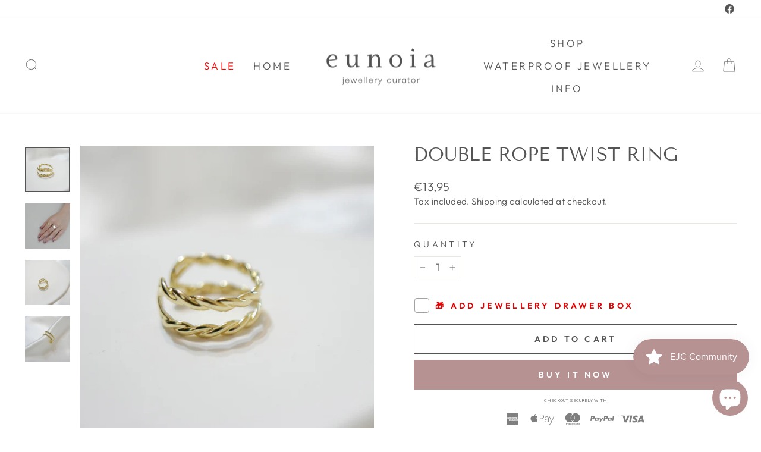

--- FILE ---
content_type: text/plain; charset=utf-8
request_url: https://sp-micro-proxy.b-cdn.net/micro?unique_id=eunoiajewellery.myshopify.com
body_size: 3064
content:
{"site":{"free_plan_limit_reached":false,"billing_status":null,"billing_active":true,"pricing_plan_required":false,"settings":{"proof_mobile_position":"Top","proof_desktop_position":"Bottom Left","proof_pop_size":"small","proof_start_delay_time":15,"proof_time_between":30,"proof_display_time":5,"proof_visible":false,"proof_cycle":false,"proof_mobile_enabled":true,"proof_desktop_enabled":true,"proof_tablet_enabled":true,"proof_locale":"en","proof_show_powered_by":false},"site_integrations":[{"id":"1078198","enabled":true,"integration":{"name":"Shopify Purchase","handle":"shopify_api_purchase","pro":false},"settings":{"proof_onclick_new_tab":null,"proof_exclude_pages":null,"proof_include_pages":[],"proof_display_pages_mode":"excluded","proof_minimum_activity_sessions":2,"proof_height":110,"proof_bottom":15,"proof_top":10,"proof_right":15,"proof_left":10,"proof_background_color":"#fff","proof_background_image_url":"","proof_font_color":"#333","proof_border_radius":8,"proof_padding_top":0,"proof_padding_bottom":0,"proof_padding_left":8,"proof_padding_right":16,"proof_icon_color":null,"proof_icon_background_color":null,"proof_hours_before_obscure":20,"proof_minimum_review_rating":5,"proof_highlights_color":"#F89815","proof_display_review":true,"proof_show_review_on_hover":false,"proof_summary_time_range":1440,"proof_summary_minimum_count":10,"proof_show_media":true,"proof_show_message":true,"proof_media_url":null,"proof_media_position":"top","proof_nudge_click_url":null,"proof_icon_url":null,"proof_icon_mode":null,"proof_icon_enabled":false},"template":{"id":"21583","body":{"top":"{{first_name}} in {{country}}","middle":"Purchased {{product_title}}"},"raw_body":"<top>{{first_name}} in {{country}}</top><middle>Purchased {{product_title}}</middle>"}},{"id":"1078197","enabled":true,"integration":{"name":"Shopify Add To Cart","handle":"shopify_storefront_add_to_cart","pro":false},"settings":{"proof_onclick_new_tab":null,"proof_exclude_pages":null,"proof_include_pages":[],"proof_display_pages_mode":"excluded","proof_minimum_activity_sessions":2,"proof_height":110,"proof_bottom":15,"proof_top":10,"proof_right":15,"proof_left":10,"proof_background_color":"#fff","proof_background_image_url":"","proof_font_color":"#333","proof_border_radius":5,"proof_padding_top":0,"proof_padding_bottom":0,"proof_padding_left":8,"proof_padding_right":16,"proof_icon_color":null,"proof_icon_background_color":null,"proof_hours_before_obscure":20,"proof_minimum_review_rating":5,"proof_highlights_color":"#F89815","proof_display_review":true,"proof_show_review_on_hover":false,"proof_summary_time_range":1440,"proof_summary_minimum_count":10,"proof_show_media":true,"proof_show_message":true,"proof_media_url":null,"proof_media_position":"top","proof_nudge_click_url":null,"proof_icon_url":null,"proof_icon_mode":null,"proof_icon_enabled":false},"template":{"id":"21582","body":{"top":"{{first_name}} in {{country}}","middle":"Added to Cart {{product_title}}"},"raw_body":"<top>{{first_name}} in {{country}}</top><middle>Added to Cart {{product_title}}</middle>"}}],"events":[{"id":"244507223","created_at":null,"variables":{"first_name":"Someone","city":"Las Vegas","province":"Nevada","province_code":"NV","country":"United States","country_code":"US","product_title":"Nora Lariat Drawstring Necklace"},"click_url":"https://www.eunoia-jewellery.com/products/nora-lariat-necklace","image_url":"https://cdn.shopify.com/s/files/1/0624/4086/6041/products/DO1140046.jpg?v=1645023687","product":{"id":"50285414","product_id":"7513108775161","title":"Nora Lariat Drawstring Necklace","created_at":"2022-01-20T06:35:14.000Z","updated_at":"2024-09-14T08:58:43.000Z","published_at":"2022-01-20T09:59:10.000Z"},"site_integration":{"id":"1078197","enabled":true,"integration":{"name":"Shopify Add To Cart","handle":"shopify_storefront_add_to_cart","pro":false},"template":{"id":"21582","body":{"top":"{{first_name}} in {{country}}","middle":"Added to Cart {{product_title}}"},"raw_body":"<top>{{first_name}} in {{country}}</top><middle>Added to Cart {{product_title}}</middle>"}}},{"id":"244307472","created_at":null,"variables":{"first_name":"Someone","city":"New York","province":"New York","province_code":"NY","country":"United States","country_code":"US","product_title":"Horseshoe Link Layered Necklace"},"click_url":"https://www.eunoia-jewellery.com/products/horseshoe-link-layered-necklace","image_url":"https://cdn.shopify.com/s/files/1/0624/4086/6041/products/IMG_4502.jpg?v=1647941918","product":{"id":"50285404","product_id":"7532083118329","title":"Horseshoe Link Layered Necklace","created_at":"2022-02-08T13:15:48.000Z","updated_at":"2024-09-14T15:08:59.000Z","published_at":"2022-02-08T13:15:50.000Z"},"site_integration":{"id":"1078197","enabled":true,"integration":{"name":"Shopify Add To Cart","handle":"shopify_storefront_add_to_cart","pro":false},"template":{"id":"21582","body":{"top":"{{first_name}} in {{country}}","middle":"Added to Cart {{product_title}}"},"raw_body":"<top>{{first_name}} in {{country}}</top><middle>Added to Cart {{product_title}}</middle>"}}},{"id":"244054797","created_at":null,"variables":{"first_name":"Someone","city":"New York","province":"New York","province_code":"NY","country":"United States","country_code":"US","product_title":"Horseshoe Link Layered Necklace"},"click_url":"https://www.eunoia-jewellery.com/products/horseshoe-link-layered-necklace","image_url":"https://cdn.shopify.com/s/files/1/0624/4086/6041/products/IMG_4502.jpg?v=1647941918","product":{"id":"50285404","product_id":"7532083118329","title":"Horseshoe Link Layered Necklace","created_at":"2022-02-08T13:15:48.000Z","updated_at":"2024-09-14T15:08:59.000Z","published_at":"2022-02-08T13:15:50.000Z"},"site_integration":{"id":"1078197","enabled":true,"integration":{"name":"Shopify Add To Cart","handle":"shopify_storefront_add_to_cart","pro":false},"template":{"id":"21582","body":{"top":"{{first_name}} in {{country}}","middle":"Added to Cart {{product_title}}"},"raw_body":"<top>{{first_name}} in {{country}}</top><middle>Added to Cart {{product_title}}</middle>"}}},{"id":"243238156","created_at":null,"variables":{"first_name":"Someone","city":"Singapore","province":"North West","province_code":"03","country":"Singapore","country_code":"SG","product_title":"Kamile Double Chain Bracelet"},"click_url":"https://www.eunoia-jewellery.com/products/kamile-double-chain-bracelet","image_url":"https://cdn.shopify.com/s/files/1/0624/4086/6041/products/L1140710.jpg?v=1647098838","product":{"id":"50621527","product_id":"7558602817785","title":"Kamile Double Chain Bracelet","created_at":"2022-03-10T06:09:26.000Z","updated_at":"2024-09-15T01:01:14.000Z","published_at":"2022-03-10T06:09:26.000Z"},"site_integration":{"id":"1078197","enabled":true,"integration":{"name":"Shopify Add To Cart","handle":"shopify_storefront_add_to_cart","pro":false},"template":{"id":"21582","body":{"top":"{{first_name}} in {{country}}","middle":"Added to Cart {{product_title}}"},"raw_body":"<top>{{first_name}} in {{country}}</top><middle>Added to Cart {{product_title}}</middle>"}}},{"id":"242516129","created_at":null,"variables":{"first_name":"Someone","city":"Linlithgow","province":"Scotland","province_code":"SCT","country":"United Kingdom","country_code":"GB","product_title":"Horseshoe Link Layered Necklace"},"click_url":"https://www.eunoia-jewellery.com/products/horseshoe-link-layered-necklace","image_url":"https://cdn.shopify.com/s/files/1/0624/4086/6041/products/IMG_4502.jpg?v=1647941918","product":{"id":"50285404","product_id":"7532083118329","title":"Horseshoe Link Layered Necklace","created_at":"2022-02-08T13:15:48.000Z","updated_at":"2024-09-14T15:08:59.000Z","published_at":"2022-02-08T13:15:50.000Z"},"site_integration":{"id":"1078197","enabled":true,"integration":{"name":"Shopify Add To Cart","handle":"shopify_storefront_add_to_cart","pro":false},"template":{"id":"21582","body":{"top":"{{first_name}} in {{country}}","middle":"Added to Cart {{product_title}}"},"raw_body":"<top>{{first_name}} in {{country}}</top><middle>Added to Cart {{product_title}}</middle>"}}},{"id":"241828662","created_at":null,"variables":{"first_name":"Someone","city":"Helsinki","province":"Uusimaa","province_code":"18","country":"Finland","country_code":"FI","product_title":"Akina Mother of Pearl Bracelet"},"click_url":"https://www.eunoia-jewellery.com/products/akina-flower-mother-of-pearl-bracelet","image_url":"https://cdn.shopify.com/s/files/1/0624/4086/6041/products/L11508702.jpg?v=1662187180","product":{"id":"50612135","product_id":"7557627609337","title":"Akina Mother of Pearl Bracelet","created_at":"2022-03-09T14:31:38.000Z","updated_at":"2024-09-15T00:51:42.000Z","published_at":"2022-09-03T06:39:53.000Z"},"site_integration":{"id":"1078197","enabled":true,"integration":{"name":"Shopify Add To Cart","handle":"shopify_storefront_add_to_cart","pro":false},"template":{"id":"21582","body":{"top":"{{first_name}} in {{country}}","middle":"Added to Cart {{product_title}}"},"raw_body":"<top>{{first_name}} in {{country}}</top><middle>Added to Cart {{product_title}}</middle>"}}},{"id":"241757358","created_at":null,"variables":{"first_name":"Someone","city":"Linlithgow","province":"Scotland","province_code":"SCT","country":"United Kingdom","country_code":"GB","product_title":"Horseshoe Link Layered Necklace"},"click_url":"https://www.eunoia-jewellery.com/products/horseshoe-link-layered-necklace","image_url":"https://cdn.shopify.com/s/files/1/0624/4086/6041/products/IMG_4502.jpg?v=1647941918","product":{"id":"50285404","product_id":"7532083118329","title":"Horseshoe Link Layered Necklace","created_at":"2022-02-08T13:15:48.000Z","updated_at":"2024-09-14T15:08:59.000Z","published_at":"2022-02-08T13:15:50.000Z"},"site_integration":{"id":"1078197","enabled":true,"integration":{"name":"Shopify Add To Cart","handle":"shopify_storefront_add_to_cart","pro":false},"template":{"id":"21582","body":{"top":"{{first_name}} in {{country}}","middle":"Added to Cart {{product_title}}"},"raw_body":"<top>{{first_name}} in {{country}}</top><middle>Added to Cart {{product_title}}</middle>"}}},{"id":"240714106","created_at":null,"variables":{"first_name":"Someone","city":"London","province":"England","province_code":"ENG","country":"United Kingdom","country_code":"GB","product_title":"Seren Star Pendant Earrings"},"click_url":"https://www.eunoia-jewellery.com/products/seren-star-pendant-earrings","image_url":"https://cdn.shopify.com/s/files/1/0624/4086/6041/products/IMG_2267.jpg?v=1643295836","product":{"id":"50285424","product_id":"7520647086329","title":"Seren Star Pendant Earrings","created_at":"2022-01-27T15:03:53.000Z","updated_at":"2023-07-12T22:15:26.502Z","published_at":"2022-01-27T15:03:54.000Z"},"site_integration":{"id":"1078197","enabled":true,"integration":{"name":"Shopify Add To Cart","handle":"shopify_storefront_add_to_cart","pro":false},"template":{"id":"21582","body":{"top":"{{first_name}} in {{country}}","middle":"Added to Cart {{product_title}}"},"raw_body":"<top>{{first_name}} in {{country}}</top><middle>Added to Cart {{product_title}}</middle>"}}},{"id":"239770512","created_at":null,"variables":{"first_name":"Someone","city":"London","province":"England","province_code":"ENG","country":"United Kingdom","country_code":"GB","product_title":"Square Mother of Pearl Ring"},"click_url":"https://www.eunoia-jewellery.com/products/square-mother-of-pearl-ring","image_url":"https://cdn.shopify.com/s/files/1/0624/4086/6041/products/DO1130927.jpg?v=1644165783","product":{"id":"50285426","product_id":"7514086637817","title":"Square Mother of Pearl Ring","created_at":"2022-01-21T06:36:13.000Z","updated_at":"2025-09-30T18:43:12.247Z","published_at":"2022-05-20T14:27:12.000Z"},"site_integration":{"id":"1078197","enabled":true,"integration":{"name":"Shopify Add To Cart","handle":"shopify_storefront_add_to_cart","pro":false},"template":{"id":"21582","body":{"top":"{{first_name}} in {{country}}","middle":"Added to Cart {{product_title}}"},"raw_body":"<top>{{first_name}} in {{country}}</top><middle>Added to Cart {{product_title}}</middle>"}}},{"id":"239704779","created_at":null,"variables":{"first_name":"Someone","city":"Dallas","province":"Texas","province_code":"TX","country":"United States","country_code":"US","product_title":"Horseshoe Link Layered Necklace"},"click_url":"https://www.eunoia-jewellery.com/products/horseshoe-link-layered-necklace","image_url":"https://cdn.shopify.com/s/files/1/0624/4086/6041/products/IMG_4502.jpg?v=1647941918","product":{"id":"50285404","product_id":"7532083118329","title":"Horseshoe Link Layered Necklace","created_at":"2022-02-08T13:15:48.000Z","updated_at":"2024-09-14T15:08:59.000Z","published_at":"2022-02-08T13:15:50.000Z"},"site_integration":{"id":"1078197","enabled":true,"integration":{"name":"Shopify Add To Cart","handle":"shopify_storefront_add_to_cart","pro":false},"template":{"id":"21582","body":{"top":"{{first_name}} in {{country}}","middle":"Added to Cart {{product_title}}"},"raw_body":"<top>{{first_name}} in {{country}}</top><middle>Added to Cart {{product_title}}</middle>"}}},{"id":"239230972","created_at":null,"variables":{"first_name":"Someone","city":"Barcelona","province":"Catalonia","province_code":"CT","country":"Spain","country_code":"ES","product_title":"Horseshoe Link Layered Necklace"},"click_url":"https://www.eunoia-jewellery.com/products/horseshoe-link-layered-necklace","image_url":"https://cdn.shopify.com/s/files/1/0624/4086/6041/products/IMG_4502.jpg?v=1647941918","product":{"id":"50285404","product_id":"7532083118329","title":"Horseshoe Link Layered Necklace","created_at":"2022-02-08T13:15:48.000Z","updated_at":"2024-09-14T15:08:59.000Z","published_at":"2022-02-08T13:15:50.000Z"},"site_integration":{"id":"1078197","enabled":true,"integration":{"name":"Shopify Add To Cart","handle":"shopify_storefront_add_to_cart","pro":false},"template":{"id":"21582","body":{"top":"{{first_name}} in {{country}}","middle":"Added to Cart {{product_title}}"},"raw_body":"<top>{{first_name}} in {{country}}</top><middle>Added to Cart {{product_title}}</middle>"}}},{"id":"238879176","created_at":null,"variables":{"first_name":"Someone","city":"Singapore","province":"Central Singapore","province_code":"01","country":"Singapore","country_code":"SG","product_title":"Tessa Textured Frame Necklace"},"click_url":"https://www.eunoia-jewellery.com/products/tessa-necklace","image_url":"https://cdn.shopify.com/s/files/1/0624/4086/6041/products/L1140490.jpg?v=1647422263","product":{"id":"50531790","product_id":"7552576356601","title":"Tessa Textured Frame Necklace","created_at":"2022-03-03T09:54:52.000Z","updated_at":"2024-09-14T23:16:57.000Z","published_at":"2022-03-03T09:54:52.000Z"},"site_integration":{"id":"1078197","enabled":true,"integration":{"name":"Shopify Add To Cart","handle":"shopify_storefront_add_to_cart","pro":false},"template":{"id":"21582","body":{"top":"{{first_name}} in {{country}}","middle":"Added to Cart {{product_title}}"},"raw_body":"<top>{{first_name}} in {{country}}</top><middle>Added to Cart {{product_title}}</middle>"}}},{"id":"238319150","created_at":null,"variables":{"first_name":"Someone","city":"Linlithgow","province":"Scotland","province_code":"SCT","country":"United Kingdom","country_code":"GB","product_title":"Horseshoe Link Layered Necklace"},"click_url":"https://www.eunoia-jewellery.com/products/horseshoe-link-layered-necklace","image_url":"https://cdn.shopify.com/s/files/1/0624/4086/6041/products/IMG_4502.jpg?v=1647941918","product":{"id":"50285404","product_id":"7532083118329","title":"Horseshoe Link Layered Necklace","created_at":"2022-02-08T13:15:48.000Z","updated_at":"2024-09-14T15:08:59.000Z","published_at":"2022-02-08T13:15:50.000Z"},"site_integration":{"id":"1078197","enabled":true,"integration":{"name":"Shopify Add To Cart","handle":"shopify_storefront_add_to_cart","pro":false},"template":{"id":"21582","body":{"top":"{{first_name}} in {{country}}","middle":"Added to Cart {{product_title}}"},"raw_body":"<top>{{first_name}} in {{country}}</top><middle>Added to Cart {{product_title}}</middle>"}}},{"id":"237701225","created_at":null,"variables":{"first_name":"Someone","city":"Denver","province":"Colorado","province_code":"CO","country":"United States","country_code":"US","product_title":"Akina Mother of Pearl Bracelet"},"click_url":"https://www.eunoia-jewellery.com/products/akina-flower-mother-of-pearl-bracelet","image_url":"https://cdn.shopify.com/s/files/1/0624/4086/6041/products/L11508702.jpg?v=1662187180","product":{"id":"50612135","product_id":"7557627609337","title":"Akina Mother of Pearl Bracelet","created_at":"2022-03-09T14:31:38.000Z","updated_at":"2024-09-15T00:51:42.000Z","published_at":"2022-09-03T06:39:53.000Z"},"site_integration":{"id":"1078197","enabled":true,"integration":{"name":"Shopify Add To Cart","handle":"shopify_storefront_add_to_cart","pro":false},"template":{"id":"21582","body":{"top":"{{first_name}} in {{country}}","middle":"Added to Cart {{product_title}}"},"raw_body":"<top>{{first_name}} in {{country}}</top><middle>Added to Cart {{product_title}}</middle>"}}},{"id":"237605042","created_at":null,"variables":{"first_name":"Someone","city":"Edgware","province":"England","province_code":"ENG","country":"United Kingdom","country_code":"GB","product_title":"Square Mother of Pearl Ring"},"click_url":"https://www.eunoia-jewellery.com/products/square-mother-of-pearl-ring","image_url":"https://cdn.shopify.com/s/files/1/0624/4086/6041/products/DO1130927.jpg?v=1644165783","product":{"id":"50285426","product_id":"7514086637817","title":"Square Mother of Pearl Ring","created_at":"2022-01-21T06:36:13.000Z","updated_at":"2025-09-30T18:43:12.247Z","published_at":"2022-05-20T14:27:12.000Z"},"site_integration":{"id":"1078197","enabled":true,"integration":{"name":"Shopify Add To Cart","handle":"shopify_storefront_add_to_cart","pro":false},"template":{"id":"21582","body":{"top":"{{first_name}} in {{country}}","middle":"Added to Cart {{product_title}}"},"raw_body":"<top>{{first_name}} in {{country}}</top><middle>Added to Cart {{product_title}}</middle>"}}},{"id":"237597220","created_at":null,"variables":{"first_name":"Jess","city":"Southwark, London","province":"England","province_code":"ENG","country":"United Kingdom","country_code":"GB","product_title":"Square Mother of Pearl Ring"},"click_url":"https://www.eunoia-jewellery.com/products/square-mother-of-pearl-ring","image_url":"https://cdn.shopify.com/s/files/1/0624/4086/6041/products/DO1130927.jpg?v=1644165783","product":{"id":"50285426","product_id":"7514086637817","title":"Square Mother of Pearl Ring","created_at":"2022-01-21T06:36:13.000Z","updated_at":"2025-09-30T18:43:12.247Z","published_at":"2022-05-20T14:27:12.000Z"},"site_integration":{"id":"1078198","enabled":true,"integration":{"name":"Shopify Purchase","handle":"shopify_api_purchase","pro":false},"template":{"id":"21583","body":{"top":"{{first_name}} in {{country}}","middle":"Purchased {{product_title}}"},"raw_body":"<top>{{first_name}} in {{country}}</top><middle>Purchased {{product_title}}</middle>"}}},{"id":"237597186","created_at":null,"variables":{"first_name":"Someone","city":"London","province":"England","province_code":"ENG","country":"United Kingdom","country_code":"GB","product_title":"Jewellery Drawer Box"},"click_url":"https://www.eunoia-jewellery.com/products/wrap","image_url":"https://cdn.shopify.com/s/files/1/0624/4086/6041/products/1648818895140_ea5012b5-ed7f-4949-b7c6-a27b4fde1438.jpg?v=1648822269","product":{"id":"51061045","product_id":"7587065168121","title":"Jewellery Drawer Box","created_at":"2022-04-01T13:15:06.000Z","updated_at":"2023-07-12T22:41:12.911Z","published_at":"2022-04-01T14:23:31.000Z"},"site_integration":{"id":"1078197","enabled":true,"integration":{"name":"Shopify Add To Cart","handle":"shopify_storefront_add_to_cart","pro":false},"template":{"id":"21582","body":{"top":"{{first_name}} in {{country}}","middle":"Added to Cart {{product_title}}"},"raw_body":"<top>{{first_name}} in {{country}}</top><middle>Added to Cart {{product_title}}</middle>"}}},{"id":"236870322","created_at":null,"variables":{"first_name":"Someone","city":"Mountain View","province":"California","province_code":"CA","country":"United States","country_code":"US","product_title":"Horseshoe Link Layered Necklace"},"click_url":"https://www.eunoia-jewellery.com/products/horseshoe-link-layered-necklace","image_url":"https://cdn.shopify.com/s/files/1/0624/4086/6041/products/IMG_4502.jpg?v=1647941918","product":{"id":"50285404","product_id":"7532083118329","title":"Horseshoe Link Layered Necklace","created_at":"2022-02-08T13:15:48.000Z","updated_at":"2024-09-14T15:08:59.000Z","published_at":"2022-02-08T13:15:50.000Z"},"site_integration":{"id":"1078197","enabled":true,"integration":{"name":"Shopify Add To Cart","handle":"shopify_storefront_add_to_cart","pro":false},"template":{"id":"21582","body":{"top":"{{first_name}} in {{country}}","middle":"Added to Cart {{product_title}}"},"raw_body":"<top>{{first_name}} in {{country}}</top><middle>Added to Cart {{product_title}}</middle>"}}},{"id":"236868449","created_at":null,"variables":{"first_name":"Someone","city":"Mountain View","province":"California","province_code":"CA","country":"United States","country_code":"US","product_title":"Akina Flower Earrings"},"click_url":"https://www.eunoia-jewellery.com/products/akina-mother-of-pearl-earrings","image_url":"https://cdn.shopify.com/s/files/1/0624/4086/6041/products/L11507292.jpg?v=1653905057","product":{"id":"51762198","product_id":"7645184196857","title":"Akina Flower Earrings","created_at":"2022-05-30T10:01:25.000Z","updated_at":"2024-09-16T12:37:57.000Z","published_at":"2022-06-23T03:45:54.000Z"},"site_integration":{"id":"1078197","enabled":true,"integration":{"name":"Shopify Add To Cart","handle":"shopify_storefront_add_to_cart","pro":false},"template":{"id":"21582","body":{"top":"{{first_name}} in {{country}}","middle":"Added to Cart {{product_title}}"},"raw_body":"<top>{{first_name}} in {{country}}</top><middle>Added to Cart {{product_title}}</middle>"}}},{"id":"236866569","created_at":null,"variables":{"first_name":"Someone","city":"Mountain View","province":"California","province_code":"CA","country":"United States","country_code":"US","product_title":"Dainty Octa Star Huggies"},"click_url":"https://www.eunoia-jewellery.com/products/dainty-octa-star-huggies","image_url":"https://cdn.shopify.com/s/files/1/0624/4086/6041/products/DO1130373.jpg?v=1643080567","product":{"id":"50285396","product_id":"7518354702585","title":"Dainty Octa Star Huggies","created_at":"2022-01-25T03:16:05.000Z","updated_at":"2024-06-10T14:57:57.000Z","published_at":"2022-01-25T03:16:07.000Z"},"site_integration":{"id":"1078197","enabled":true,"integration":{"name":"Shopify Add To Cart","handle":"shopify_storefront_add_to_cart","pro":false},"template":{"id":"21582","body":{"top":"{{first_name}} in {{country}}","middle":"Added to Cart {{product_title}}"},"raw_body":"<top>{{first_name}} in {{country}}</top><middle>Added to Cart {{product_title}}</middle>"}}},{"id":"235533795","created_at":null,"variables":{"first_name":"Someone","city":"New York","province":"New York","province_code":"NY","country":"United States","country_code":"US","product_title":"Horseshoe Link Layered Necklace"},"click_url":"https://www.eunoia-jewellery.com/products/horseshoe-link-layered-necklace","image_url":"https://cdn.shopify.com/s/files/1/0624/4086/6041/products/IMG_4502.jpg?v=1647941918","product":{"id":"50285404","product_id":"7532083118329","title":"Horseshoe Link Layered Necklace","created_at":"2022-02-08T13:15:48.000Z","updated_at":"2024-09-14T15:08:59.000Z","published_at":"2022-02-08T13:15:50.000Z"},"site_integration":{"id":"1078197","enabled":true,"integration":{"name":"Shopify Add To Cart","handle":"shopify_storefront_add_to_cart","pro":false},"template":{"id":"21582","body":{"top":"{{first_name}} in {{country}}","middle":"Added to Cart {{product_title}}"},"raw_body":"<top>{{first_name}} in {{country}}</top><middle>Added to Cart {{product_title}}</middle>"}}},{"id":"234335661","created_at":null,"variables":{"first_name":"Someone","city":"Singapore","province":"Central Singapore","province_code":"01","country":"Singapore","country_code":"SG","product_title":"Knot Bracelet"},"click_url":"https://www.eunoia-jewellery.com/products/knot-bracelet","image_url":"https://cdn.shopify.com/s/files/1/0624/4086/6041/products/image_e70b665b-d579-49f1-a0c5-39c6ffecabee.jpg?v=1646561863","product":{"id":"50528974","product_id":"7552302252281","title":"Knot Bracelet","created_at":"2022-03-03T05:52:59.000Z","updated_at":"2024-09-14T23:15:26.000Z","published_at":"2022-03-03T05:56:21.000Z"},"site_integration":{"id":"1078197","enabled":true,"integration":{"name":"Shopify Add To Cart","handle":"shopify_storefront_add_to_cart","pro":false},"template":{"id":"21582","body":{"top":"{{first_name}} in {{country}}","middle":"Added to Cart {{product_title}}"},"raw_body":"<top>{{first_name}} in {{country}}</top><middle>Added to Cart {{product_title}}</middle>"}}},{"id":"233297292","created_at":null,"variables":{"first_name":"Someone","city":"Seri Kembangan","province":"Selangor","province_code":"10","country":"Malaysia","country_code":"MY","product_title":"Herringbone Necklace"},"click_url":"https://www.eunoia-jewellery.com/products/herringbone-snake-chain-waterproof-necklace","image_url":"https://cdn.shopify.com/s/files/1/0624/4086/6041/products/IMG_8510.jpg?v=1662128514","product":{"id":"52068145","product_id":"7673098240249","title":"Herringbone Necklace","created_at":"2022-06-25T14:11:51.000Z","updated_at":"2024-09-16T20:18:18.000Z","published_at":"2022-06-25T14:26:43.000Z"},"site_integration":{"id":"1078197","enabled":true,"integration":{"name":"Shopify Add To Cart","handle":"shopify_storefront_add_to_cart","pro":false},"template":{"id":"21582","body":{"top":"{{first_name}} in {{country}}","middle":"Added to Cart {{product_title}}"},"raw_body":"<top>{{first_name}} in {{country}}</top><middle>Added to Cart {{product_title}}</middle>"}}},{"id":"233112498","created_at":null,"variables":{"first_name":"Someone","city":"Delhi","province":"National Capital Territory of Delhi","province_code":"DL","country":"India","country_code":"IN","product_title":"Dainty Heart Bracelet"},"click_url":"https://www.eunoia-jewellery.com/products/dainty-heart-bracelet","image_url":"https://cdn.shopify.com/s/files/1/0624/4086/6041/products/L1150838.jpg?v=1661781116","product":{"id":"50610600","product_id":"7557346492665","title":"Dainty Heart Bracelet","created_at":"2022-03-09T08:58:30.000Z","updated_at":"2024-09-15T00:36:54.000Z","published_at":"2022-03-09T09:00:21.000Z"},"site_integration":{"id":"1078197","enabled":true,"integration":{"name":"Shopify Add To Cart","handle":"shopify_storefront_add_to_cart","pro":false},"template":{"id":"21582","body":{"top":"{{first_name}} in {{country}}","middle":"Added to Cart {{product_title}}"},"raw_body":"<top>{{first_name}} in {{country}}</top><middle>Added to Cart {{product_title}}</middle>"}}},{"id":"232344472","created_at":null,"variables":{"first_name":"Someone","city":"Wiesbaden","province":"Hesse","province_code":"HE","country":"Germany","country_code":"DE","product_title":"Adjustable Lariat Pearl Necklace"},"click_url":"https://www.eunoia-jewellery.com/products/adjustable-lariat-pearl-necklace","image_url":"https://cdn.shopify.com/s/files/1/0624/4086/6041/products/IMG_4185.jpg?v=1645108843","product":{"id":"50285379","product_id":"7519196250361","title":"Adjustable Lariat Pearl Necklace","created_at":"2022-01-26T08:12:48.000Z","updated_at":"2024-09-14T10:03:33.000Z","published_at":"2022-01-26T08:12:49.000Z"},"site_integration":{"id":"1078197","enabled":true,"integration":{"name":"Shopify Add To Cart","handle":"shopify_storefront_add_to_cart","pro":false},"template":{"id":"21582","body":{"top":"{{first_name}} in {{country}}","middle":"Added to Cart {{product_title}}"},"raw_body":"<top>{{first_name}} in {{country}}</top><middle>Added to Cart {{product_title}}</middle>"}}}]}}

--- FILE ---
content_type: text/javascript
request_url: https://cdn.shopify.com/s/files/1/2233/5399/t/1/assets/trust_hero_62440866041.js?v=1643968320&shop=eunoiajewellery.myshopify.com
body_size: -21
content:
!function(p,n){"use strict";function e(e){if("undefined"==typeof jQuery||1===parseInt(jQuery.fn.jquery)&&parseFloat(jQuery.fn.jquery.replace(/^1\./,""))<10){var t=n.getElementsByTagName("head")[0],a=n.createElement("script");a.src=("https:"==n.location.protocol?"https://":"http://")+"ajax.googleapis.com/ajax/libs/jquery/1.12.0/jquery.min.js",a.type="text/javascript",a.onload=a.onreadystatechange=function(){a.readyState?"complete"!==a.readyState&&"loaded"!==a.readyState||(a.onreadystatechange=null,e(jQuery.noConflict(!0))):e(jQuery.noConflict(!0))},t.appendChild(a)}else e(jQuery)}e(function(e){function t(){var e=n.getElementsByTagName("head")[0],t=n.createElement("script");t.src=("https:"==n.location.protocol?"https://":"http://")+"trust-hero.boosterapps.com/preview_trust.js",t.type="text/javascript",e.appendChild(t)}function a(e){var t=n.head,a=n.createElement("link");a.id="ba_google_fonts_link",a.type="text/css",a.rel="stylesheet",a.href="https://fonts.googleapis.com/css?family="+e,t.appendChild(a)}if(!(p.location.href.indexOf("/products")<0)){e("head").append("<style type='text/css'>div.ba-trust-wrapper{  padding-top:15px;  text-align: center;}div.ba-trust-wrapper h3{      color: #7f7f7f;        font-size: 8px;    font-family: Heebo;}div.ba-trust-wrapper ul{  margin:0px;  padding:0px;}div.ba-trust-wrapper i{      font-size: 20px;        color: #7f7f7f  }div.ba-trust-wrapper ul li{  display:inline-block;  padding-right:10px;}</style>");var i=e('form[action*="/cart/add"]').first();if(0==e(".ba-trust-wrapper").length){var s="<div class='ba-trust-wrapper'><h3>Checkout Securely With</h3>";s+="<ul>",s+="<li><i class='pf pf-american-express-alt'></i></li>",s+="<li><i class='pf pf-apple-pay'></i></li>",s+="<li><i class='pf pf-mastercard-alt'></i></li>",s+="<li><i class='pf pf-paypal'></i></li>",s+="<li><i class='pf pf-visa'></i></li>",s+="</ul></div>",i.after(s)}var r="Heebo",l=[];e(n).find('link[href*="https://fonts.googleapis.com/css?family="]').each(function(){e(this).attr("href").split("=")[1].includes(r)&&l.push(!0)}),l.includes(!0)||a(r),-1<n.location.search.indexOf("preview_trust=1")&&setTimeout(function(){p.trust_preview_result=0<e(".ba-trust-wrapper:visible").length,t()},1e3)}})}(window,document);